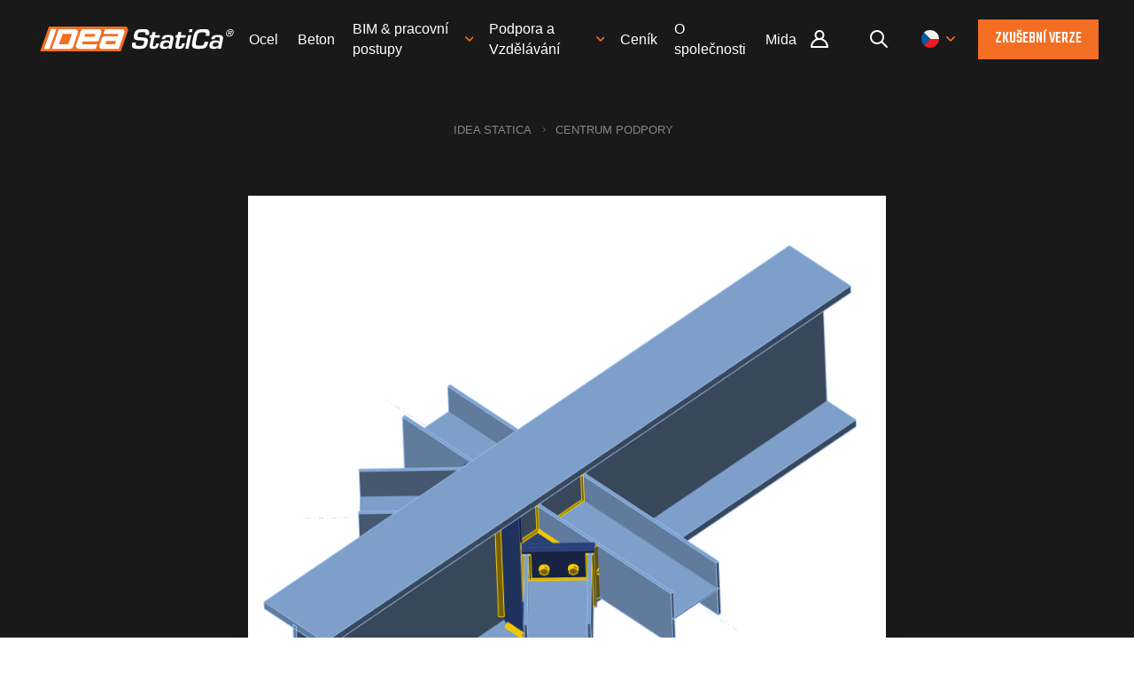

--- FILE ---
content_type: text/html; charset=utf-8
request_url: https://www.ideastatica.com/cz/podpora/svisly-nosnik-s-vodorovnou-vyztuhou
body_size: 11034
content:

<!DOCTYPE html>
<html lang="cs-cz">
<head lang="cs-cz">
    <meta charset="utf-8" />
    <meta name="viewport" content="width=device-width, initial-scale=1.0, minimum-scale=1.0, maximum-scale=1.0, user-scalable=no">
    <meta http-equiv="X-UA-Compatible" content="IE=edge">
    <title>Svisl&#xFD; nosn&#xED;k s vodorovnou v&#xFD;ztuhou | IDEA StatiCa</title>
    <meta name="twitter:card" content="summary_large_image" />
    <meta name="description" content="P&#x159;&#xED;klad vodorovn&#xE9;ho ztu&#x17E;en&#xED; s kombinovan&#xFD;m p&#x159;&#xED;pojem analyzovan&#xFD;m v aplikaci IDEA StatiCa Connection. Hlavn&#xED; nosn&#xED;k a kolm&#xE9; vazn&#xED;ky p&#x159;iva&#x159;en&#xE9; nap&#x159;&#xED;mo k sob&#x11B;, diagon&#xE1;ly p&#x159;i&#x161;roubovan&#xE9; p&#x159;es koncov&#xE9; plechy. " />
    <meta name="robots" content="index, follow" />
    <meta property="og:title" content="Svisl&#xFD; nosn&#xED;k s vodorovnou v&#xFD;ztuhou" />
    <meta property="og:image" content="https://assets-us-01.kc-usercontent.com:443/1ca05609-4ad1-009e-bc40-2e1230b16a75/e749c918-c333-4042-af2f-daf9af7af803/Column%20with%20cross%20beams.png" />
    <meta property="og:description" content="P&#x159;&#xED;klad vodorovn&#xE9;ho ztu&#x17E;en&#xED; s kombinovan&#xFD;m p&#x159;&#xED;pojem analyzovan&#xFD;m v aplikaci IDEA StatiCa Connection. Hlavn&#xED; nosn&#xED;k a kolm&#xE9; vazn&#xED;ky p&#x159;iva&#x159;en&#xE9; nap&#x159;&#xED;mo k sob&#x11B;, diagon&#xE1;ly p&#x159;i&#x161;roubovan&#xE9; p&#x159;es koncov&#xE9; plechy. " />
    <meta property="og:url" content="https://www.ideastatica.com/cz/podpora/svisly-nosnik-s-vodorovnou-vyztuhou" />
    <meta property="og:type" content="article" />


    <meta http-equiv="content-language" content="cs-cz" />

    
        <link 
            rel="alternate" 
            hreflang="en" 
            href="https://www.ideastatica.com/support-center/vertical-beam-with-horizontal-bracing" />
        <link 
            rel="alternate" 
            hreflang="cs" 
            href="https://www.ideastatica.com/cz/podpora/svisly-nosnik-s-vodorovnou-vyztuhou" />
        <link 
            rel="alternate" 
            hreflang="de" 
            href="https://www.ideastatica.com/de/support-center/vertikaler-trager-mit-horizontaler-aussteifung" />




        <link rel="canonical" href="https://www.ideastatica.com/cz/podpora/svisly-nosnik-s-vodorovnou-vyztuhou">

    <script src="/theme/js/require/gtm-form-init.js" defer></script>

    <script defer>(function (w, d, s, l, i) { w[l] = w[l] || []; w[l].push({ 'gtm.start': new Date().getTime(), event: 'gtm.js' }); var f = d.getElementsByTagName(s)[0], j = d.createElement(s), dl = l != 'dataLayer' ? '&l=' + l : ''; j.async = true; j.src = 'https://www.googletagmanager.com/gtm.js?id=' + i + dl; f.parentNode.insertBefore(j, f); })(window, document, 'script', 'dataLayer', 'GTM-WWG8T3Q');</script>


    <link rel="preconnect" href="https://fonts.gstatic.com">
        <link rel="preload" href="https://fonts.googleapis.com/css?family=Teko:400,500&amp;display=swap&amp;subset=latin-ext" as="style">
        <link rel="stylesheet" href="https://fonts.googleapis.com/css?family=Teko:400,500&amp;display=swap&amp;subset=latin-ext">

    <link href="/theme/img/rss-logo.png" rel="apple-touch-icon">
    <link href="/theme/img/icon.png" rel="icon">

    <link fetchpriority="high" loading="eager" href="/theme/css/plugins.css?v=cyYf9GKLkV2zKZUw_Vb6AjRTMbs2t1z9zNEGFzA0gmM" rel="stylesheet" type="text/css" />

        <link fetchpriority="high" loading="eager" href="/theme/css/style.css?v=ChWYiGcWaY7A15qNNUecU7NUFOX6hFG8FPPIfEDyxgE" rel="stylesheet" />

    
    <script type="application/ld+json">
        {"Headline":"Svislý nosník s vodorovnou výztuhou","Image":["https://assets-us-01.kc-usercontent.com:443/1ca05609-4ad1-009e-bc40-2e1230b16a75/e749c918-c333-4042-af2f-daf9af7af803/Column%20with%20cross%20beams.png"],"DatePublished":null,"DateModified":"2023-08-10","@context":"https://schema.org","@type":"Article"}
    </script>
    <script type="application/ld+json">
        {"ItemListElement":[{"@type":"ListItem","Position":"1","Name":"IDEA StatiCa","Item":"https://www.ideastatica.com/cz"},{"@type":"ListItem","Position":"2","Name":"Centrum podpory","Item":"https://www.ideastatica.com/cz/cz/podpora"}],"@context":"https://schema.org","@type":"BreadcrumbList"}
    </script>


    <!-- Start VWO Async SmartCode -->
    <link rel="preconnect" href="https://dev.visualwebsiteoptimizer.com" />
    <script type='text/javascript' id='vwoCode'>
        window._vwo_code || (function () {
            var account_id = 936166,
                version = 2.1,
                settings_tolerance = 2000,
                hide_element = 'body',
                hide_element_style = 'opacity:0 !important;filter:alpha(opacity=0) !important;background:none !important;transition:none !important;',
                /* DO NOT EDIT BELOW THIS LINE */
                f = false, w = window, d = document, v = d.querySelector('#vwoCode'), cK = '_vwo_' + account_id + '_settings', cc = {}; try { var c = JSON.parse(localStorage.getItem('_vwo_' + account_id + '_config')); cc = c && typeof c === 'object' ? c : {} } catch (e) { } var stT = cc.stT === 'session' ? w.sessionStorage : w.localStorage; code = { use_existing_jquery: function () { return typeof use_existing_jquery !== 'undefined' ? use_existing_jquery : undefined }, library_tolerance: function () { return typeof library_tolerance !== 'undefined' ? library_tolerance : undefined }, settings_tolerance: function () { return cc.sT || settings_tolerance }, hide_element_style: function () { return '{' + (cc.hES || hide_element_style) + '}' }, hide_element: function () { if (performance.getEntriesByName('first-contentful-paint')[0]) { return '' } return typeof cc.hE === 'string' ? cc.hE : hide_element }, getVersion: function () { return version }, finish: function (e) { if (!f) { f = true; var t = d.getElementById('_vis_opt_path_hides'); if (t) t.parentNode.removeChild(t); if (e) (new Image).src = 'https://dev.visualwebsiteoptimizer.com/ee.gif?a=' + account_id + e } }, finished: function () { return f }, addScript: function (e) { var t = d.createElement('script'); t.type = 'text/javascript'; if (e.src) { t.src = e.src } else { t.text = e.text } d.getElementsByTagName('head')[0].appendChild(t) }, load: function (e, t) { var i = this.getSettings(), n = d.createElement('script'), r = this; t = t || {}; if (i) { n.textContent = i; d.getElementsByTagName('head')[0].appendChild(n); if (!w.VWO || VWO.caE) { stT.removeItem(cK); r.load(e) } } else { var o = new XMLHttpRequest; o.open('GET', e, true); o.withCredentials = !t.dSC; o.responseType = t.responseType || 'text'; o.onload = function () { if (t.onloadCb) { return t.onloadCb(o, e) } if (o.status === 200 || o.status === 304) { _vwo_code.addScript({ text: o.responseText }) } else { _vwo_code.finish('&e=loading_failure:' + e) } }; o.onerror = function () { if (t.onerrorCb) { return t.onerrorCb(e) } _vwo_code.finish('&e=loading_failure:' + e) }; o.send() } }, getSettings: function () { try { var e = stT.getItem(cK); if (!e) { return } e = JSON.parse(e); if (Date.now() > e.e) { stT.removeItem(cK); return } return e.s } catch (e) { return } }, init: function () { if (d.URL.indexOf('__vwo_disable__') > -1) return; var e = this.settings_tolerance(); w._vwo_settings_timer = setTimeout(function () { _vwo_code.finish(); stT.removeItem(cK) }, e); var t; if (this.hide_element() !== 'body') { t = d.createElement('style'); var i = this.hide_element(), n = i ? i + this.hide_element_style() : '', r = d.getElementsByTagName('head')[0]; t.setAttribute('id', '_vis_opt_path_hides'); v && t.setAttribute('nonce', v.nonce); t.setAttribute('type', 'text/css'); if (t.styleSheet) t.styleSheet.cssText = n; else t.appendChild(d.createTextNode(n)); r.appendChild(t) } else { t = d.getElementsByTagName('head')[0]; var n = d.createElement('div'); n.style.cssText = 'z-index: 2147483647 !important;position: fixed !important;left: 0 !important;top: 0 !important;width: 100% !important;height: 100% !important;background: white !important;'; n.setAttribute('id', '_vis_opt_path_hides'); n.classList.add('_vis_hide_layer'); t.parentNode.insertBefore(n, t.nextSibling) } var o = window._vis_opt_url || d.URL, s = 'https://dev.visualwebsiteoptimizer.com/j.php?a=' + account_id + '&u=' + encodeURIComponent(o) + '&vn=' + version; if (w.location.search.indexOf('_vwo_xhr') !== -1) { this.addScript({ src: s }) } else { this.load(s + '&x=true') } } }; w._vwo_code = code; code.init();
        })();
    </script>
    <!-- End VWO Async SmartCode -->
</head>
<body class="CSCZ">
    <noscript><iframe src="https://www.googletagmanager.com/ns.html?id=GTM-WWG8T3Q" height="0" width="0" style="display:none;visibility:hidden"></iframe></noscript>

        

<header>
    <div class="pux-container">
        <div class="header  ">
            <div class="header-logo">
                <a href="/cz">
                    <span>IDEA StatiCa</span>
                    <picture>
                        <source srcset="/theme/img/logo.svg">

                        <img src="/theme/img/logo.svg" alt="IDEA StatiCa" width="117" height="15" fetchpriority="high" loading="eager" class="header-logo-light">
                    </picture>
                    <picture>
                        <source srcset="/theme/img/logo-dark.svg">

                        <img src="/theme/img/logo-dark.svg" alt="IDEA StatiCa" width="117" height="15" fetchpriority="high" loading="eager" class="header-logo-dark">
                    </picture>
                </a>
            </div>
                <div class="header-menu">
                    <ul id="menuElem">



    <li>
            <a href="/cz/steel" title="Ocel" class="event-id-Big-menu-Steel"><span>Ocel</span></a>
            <ul class="submenu">
                    


    <li>
            <a href="/cz/navrh-pripoju" title="N&#xE1;vrh p&#x159;&#xED;poj&#x16F;">N&#xE1;vrh p&#x159;&#xED;poj&#x16F;</a>
    </li>

                    


    <li>
            <a href="/cz/connection-library" title="Connection Library" class="event-id-Big-menu-Connection-library">Connection Library</a>
    </li>

                    


    <li>
            <a href="/cz/navrh-ocelovych-prvku" title="N&#xE1;vrh ocelov&#xFD;ch prvk&#x16F;">N&#xE1;vrh ocelov&#xFD;ch prvk&#x16F;</a>
    </li>

                    


    <li>
            <a href="/cz/bim-workflows-steel" title="BIM postupy pro ocel">BIM postupy pro ocel</a>
    </li>

            </ul>
    </li>



    <li>
            <a href="/cz/concrete" title="Beton"><span>Beton</span></a>
            <ul class="submenu">
                    


    <li>
            <a href="/cz/steny-a-d-oblasti" title="St&#x11B;ny a detaily">St&#x11B;ny a detaily</a>
    </li>

                    


    <li>
            <a href="/cz/kotveni-do-zelezobetonu" title="Kotven&#xED; do &#x17E;elezobetonu">Kotven&#xED; do &#x17E;elezobetonu</a>
    </li>

                    


    <li>
            <a href="/cz/prurezy" title="Pr&#x16F;&#x159;ezy">Pr&#x16F;&#x159;ezy</a>
    </li>

                    


    <li>
            <a href="/cz/prvky" title="Prvky">Prvky</a>
    </li>

            </ul>
    </li>



    <li>
            <a href="/cz/bim-propojeni" title="BIM &amp; pracovn&#xED; postupy"><span>BIM &amp; pracovn&#xED; postupy</span></a>
            <ul class="submenu">
                    


    <li>
            <a href="/cz/bim-propojeni" title="BIM p&#x159;ehled" class="event-id-BIM-Overview">BIM p&#x159;ehled</a>
    </li>

                    


    <li>
            <a href="/cz/bim-integrace" title="Podporovan&#xE9; integrace">Podporovan&#xE9; integrace</a>
    </li>

                    


    <li>
            <a href="/cz/checkbot" title="Checkbot">Checkbot</a>
    </li>

                    


    <li>
            <a href="/cz/viewer" title="Viewer">Viewer</a>
    </li>

                    


    <li>
            <a href="/cz/APIs" title="API" class="event-id-Big-menu-APIs">API</a>
    </li>

            </ul>
    </li>



    <li>
            <a href="/cz/podpora-vzdelavani" title="Podpora a Vzd&#x11B;l&#xE1;v&#xE1;n&#xED;"><span>Podpora a Vzd&#x11B;l&#xE1;v&#xE1;n&#xED;</span></a>
            <ul class="submenu">
                    


    <li>
            <a href="/cz/podpora-vzdelavani" title="P&#x159;ehled podpory" class="event-id-Support-overview">P&#x159;ehled podpory</a>
    </li>

                    


    <li>
            <a href="/cz/podpora" title="Centrum podpory">Centrum podpory</a>
    </li>

                    


    <li>
            <a href="/cz/campus" title="Online kurzy a certifikace">Online kurzy a certifikace</a>
    </li>

                    


    <li>
            <a href="/cz/blog" title="Blog">Blog</a>
    </li>

                    


    <li>
            <a href="/cz/podpora-licence" title="Stahov&#xE1;n&#xED; a licence">Stahov&#xE1;n&#xED; a licence</a>
    </li>

            </ul>
    </li>



    <li>
            <a href="/cz/pricing-navig%C3%A1tor" title="Cen&#xED;k"><span>Cen&#xED;k</span></a>
            <ul class="submenu">
                    


    <li>
            <a href="/cz/standard-user" title="Standardn&#xED; z&#xE1;kazn&#xED;k">Standardn&#xED; z&#xE1;kazn&#xED;k</a>
    </li>

                    


    <li>
            <a href="/cz/enterprise-licence" title="Enterprise licence">Enterprise licence</a>
    </li>

                    


    <li>
            <a href="/cz/studenti-profesori-univerzity" title="Studenti a univerzity">Studenti a univerzity</a>
    </li>

                    


    <li>
            <a href="/cz/value-calculators" title="Kalkula&#x10D;ky p&#x159;&#xED;nos&#x16F;" class="event-id-big-menu-Value-calculators">Kalkula&#x10D;ky p&#x159;&#xED;nos&#x16F;</a>
    </li>

            </ul>
    </li>



    <li>
            <a href="/cz/o-nas" title="O spole&#x10D;nosti"><span>O spole&#x10D;nosti</span></a>
            <ul class="submenu">
                    


    <li>
            <a href="/cz/o-nas" title="O n&#xE1;s" class="event-id-about-us">O n&#xE1;s</a>
    </li>

                    


    <li>
            <a href="/cz/kontakt" title="Kontakty">Kontakty</a>
    </li>

                    


    <li>
            <a href="/cz/vyzkum-a-vyvoj" title="V&#xFD;zkum &amp; v&#xFD;voj">V&#xFD;zkum &amp; v&#xFD;voj</a>
    </li>

                    


    <li>
            <a href="/cz/distribuce" title="Distributo&#x159;i">Distributo&#x159;i</a>
    </li>

                    


    <li>
            <a href="/cz/poznejte-nase-zakazniky" title="Poznejte na&#x161;e z&#xE1;kazn&#xED;ky">Poznejte na&#x161;e z&#xE1;kazn&#xED;ky</a>
    </li>

            </ul>
    </li>



    <li>
            <a href="https://www.midascivil.cz" title="Midas">Midas</a>
    </li>
                        <li class="login-item">
                            <a class="login-link" title="U&#x17E;ivatelsk&#xFD; port&#xE1;l" href="/cz/Portal/dashboard?returnUrl=%2Fcz%2Fpodpora%2Fsvisly-nosnik-s-vodorovnou-vyztuhou">
                                U&#x17E;ivatelsk&#xFD; port&#xE1;l
                            </a>
                        </li>
                    </ul>
                </div>
                <div class="header-other">
                        <div class="header-login">
                            <a class="login-link" title="U&#x17E;ivatelsk&#xFD; port&#xE1;l" href="/cz/Portal/dashboard?returnUrl=%2Fcz%2Fpodpora%2Fsvisly-nosnik-s-vodorovnou-vyztuhou">
                                Portal
                            </a>
                        </div>
                    <div class="header-search">
                        <a class="search-openner" rel="nofollow"></a>
                    </div>
                    <div class="header-language">
                        <a class="language-openner" rel="nofollow">
                                <span class="language-flag flag-cz"></span>
                        </a>
                    </div>
                        <div class="header-btn">
                            <a class="btn btn-primary" href="/cz/role-navigation">
                                Zku&#x161;ebn&#xED; verze
                            </a>
                        </div>
                    <div class="header-hamburger">
                        <a class="open-menu" rel="nofollow">
                            <span></span>
                        </a>
                    </div>
                </div>
                <div class="header-search-panel">
                    <div class="pux-container">
                        <div class="header-search-box search-panel use-async">
                            <div class="header-search-box-inner">
                                <form action="/cz/vyhledavani" method="get" suggestURL='/cz/podpora/search/suggest'>
                                    <div class="header-search-box-inner-btn">
                                        <a class="search-panel-btn" href="#" onclick="this.parentElement.parentElement.submit()"></a>
                                    </div>
                                    <div class="header-search-box-inner-input">
                                        <input name="q" type="text" class="search-panel-input" placeholder="Hledat" list="search-suggestions">
                                        <datalist id="search-suggestions"></datalist>
                                    </div>
                                    <input type="email" name="email" hidden />
                                    <input type="text" name="name" hidden />
                                    <input type="submit" hidden />
                                </form>
                            </div>
                        </div>
                    </div>
                </div>
                <div class="language-panel">
                    <div class="pux-container text-center">
                        <h3>Vyberte jazyk</h3>
                        <div class="language-container">
                                <div class="language-item">
                                        <a class="language-flag flag-en " onclick="toggleRegionContainer()">
                                            Angli&#x10D;tina
                                        </a>
                                </div>
                                <div class="language-item">
                                    <a class="language-flag flag-cz active"
                                       href=""
                                       >
                                        &#x10C;e&#x161;tina
                                    </a>
                                </div>
                                <div class="language-item">
                                    <a class="language-flag flag-de "
                                       href="/de/support-center/vertikaler-trager-mit-horizontaler-aussteifung"
                                       >
                                        N&#x11B;m&#x10D;ina
                                    </a>
                                </div>
                                <div class="language-item">
                                    <a class="language-flag flag-es "
                                       href="/es/support-center/vertical-beam-with-horizontal-bracing"
                                       >
                                        &#x160;pan&#x11B;l&#x161;tina
                                    </a>
                                </div>
                                <div class="language-item">
                                    <a class="language-flag flag-fr "
                                       href="/fr/support-center/vertical-beam-with-horizontal-bracing"
                                       >
                                        Francouz&#x161;tina
                                    </a>
                                </div>
                                <div class="language-item">
                                    <a class="language-flag flag-it "
                                       href="/it/support-center/vertical-beam-with-horizontal-bracing"
                                       >
                                        Ital&#x161;tina
                                    </a>
                                </div>
                                <div class="language-item">
                                    <a class="language-flag flag-pt "
                                       href="/pt/support-center/vertical-beam-with-horizontal-bracing"
                                       >
                                        Portugal&#x161;tina
                                    </a>
                                </div>
                                <div class="language-item">
                                    <a class="language-flag flag-nl "
                                       href="/nl/support-center/vertical-beam-with-horizontal-bracing"
                                       >
                                        Nizozem&#x161;tina
                                    </a>
                                </div>
                                <div class="language-item">
                                    <a class="language-flag flag-hu "
                                       href="/hu/support-center/vertical-beam-with-horizontal-bracing"
                                       >
                                        Ma&#x10F;ar&#x161;tina
                                    </a>
                                </div>
                                <div class="language-item">
                                    <a class="language-flag flag-ro "
                                       href="/ro/support-center/vertical-beam-with-horizontal-bracing"
                                       >
                                        Rumun&#x161;tina
                                    </a>
                                </div>
                        </div>
                        <div id="en-region-container" style=display:none>
                            <h3>Vyberte region</h3>
                            <div class="region-container">
                                <div class="region-item">
                                    <a class="region-flag flag-amer "
                                       href="/support-center/vertical-beam-with-horizontal-bracing"
                                       onclick="changeRegion();"
                                       data-region="amer">
                                        Angli&#x10D;tina (US)
                                    </a>
                                </div>
                                <div class="region-item">
                                    <a class="region-flag flag-emea "
                                       href="/support-center/vertical-beam-with-horizontal-bracing"
                                       onclick="changeRegion();"
                                       data-region="emea">
                                        Angli&#x10D;tina (EU)
                                    </a>
                                </div>
                                <div class="region-item">
                                    <a class="region-flag flag-apac "
                                       href="/support-center/vertical-beam-with-horizontal-bracing"
                                       onclick="changeRegion();"
                                       data-region="apac">
                                        Angli&#x10D;tina (Asie&#x2B;Pacifik)
                                    </a>
                                </div>
                            </div>
                        </div>
                    </div>
                </div>
        </div>
    </div>
</header>

<script>
    function deleteRegionCookie() {
        var date = new Date();
        date.setTime(date.getTime() + -(100));
        document.cookie = "idearegion=; expires=" + date.toUTCString() + "; path=/; secure; samesite=lax";
        return true;
    }

    function changeRegion() {
        var region = event.target.dataset.region;
        if (!region) return;
        var date = new Date();
        date.setTime(date.getTime() + (365 * 24 * 60 * 60 * 1000));
        document.cookie = "idearegion=" + region + "; expires=" + date.toUTCString() + "; path=/; secure; samesite=lax";
        return true;
    }

    function toggleRegionContainer() {
        const enContainer = document.getElementById('en-region-container');
        if (enContainer.style.display === 'none') {
            enContainer.style.display = 'block';
        } else {
            enContainer.style.display = 'none';
        }
        return false;
    }
</script>


    <main class="">
        






<div class="black-container">
    <div class="pux-container">
        <div class="article-container article-picture">
            
<div class="breadcrumbs">
    <ul>
            <li>
                <a href="https://www.ideastatica.com/cz">IDEA StatiCa</a>
            </li>
            <li>
                <a href="/cz/podpora">Centrum podpory</a>
            </li>
    </ul>
</div>


                <picture>
                    <source srcset="https://assets-us-01.kc-usercontent.com:443/1ca05609-4ad1-009e-bc40-2e1230b16a75/e749c918-c333-4042-af2f-daf9af7af803/Column%20with%20cross%20beams.png?w=1920&h=1440">

                    <img src="https://assets-us-01.kc-usercontent.com:443/1ca05609-4ad1-009e-bc40-2e1230b16a75/e749c918-c333-4042-af2f-daf9af7af803/Column%20with%20cross%20beams.png?w=1920&h=1440" alt="Centrum podpory" fetchpriority="high" loading="eager">
                                                                                                                                               </picture>
        </div>
    </div>
</div>


<div class="pux-container">
    
<div class="article-container article-content">
    <div class="article-header">
        <div class="article-category-main">
            Vzorov&#xE9; projekty
        </div>
        <h1>
            Svisl&#xFD; nosn&#xED;k s vodorovnou v&#xFD;ztuhou
        </h1>
        <div class="article-infobox">
            <span></span>

        </div>
        <div class="article-categories">
                    
        <div class="article-category">
    <div class="main-label small steel">
        Ocel
    </div>
        </div>

                    

                
    <div class="article-category">
            <div class="article-category-item">
                Connection
            </div>
        </div>
    <div class="article-category">
            <div class="article-category-item">
                Viewer
            </div>
        </div>
    <div class="article-category">
            <div class="article-category-item">
                EN (Eurok&#xF3;d)
            </div>
        </div>
    <div class="article-category">
            <div class="article-category-item">
                Tuh&#xFD; sty&#x10D;n&#xED;k
            </div>
        </div>

        </div>

        <div class="pux-container">
            <div class="localized-articles">
                    <div class="localized-articles-inner">
                        <div class="localized-articles-label"> Tento &#x10D;l&#xE1;nek je dostupn&#xFD; tak&#xE9; v dal&#x161;&#xED;ch jazyc&#xED;ch: </div><div>
                            
    <div class="localized article-links">
            <a href="/support-center/vertical-beam-with-horizontal-bracing" class="language-flag flag-en" ></a>
            <a href="/de/support-center/vertikaler-trager-mit-horizontaler-aussteifung" class="language-flag flag-de" ></a>
    </div>

                        </div>
                    </div>

            </div>
        </div>

    </div>

        <div class="article-content-main math-container">
            <p>Příklad vodorovného ztužení s kombinovaným přípojem analyzovaným v aplikaci <a data-item-id="b0a659df-8f92-4d1f-abb6-2efa02bad946" href="/cz/navrh-pripoju">IDEA StatiCa Connection</a>. Hlavní nosník a kolmé vazníky přivařené napřímo k sobě, diagonály přišroubované přes koncové plechy.&nbsp;</p>
    <div class="sample-projects-widget">
        <h3>Vzorov&#xE9; projekty</h3>
        <div>
                    <a class="link link-icon link-icon-orange link-icon-preview" href="https://viewer.ideastatica.com/ConnectionViewer/Index?projectToOpen=https://assets-us-01.kc-usercontent.com:443/1ca05609-4ad1-009e-bc40-2e1230b16a75/c436ef63-dec2-4bba-a260-1e3fa123ef71/Column%20with%20cross%20beams.ideaCon" target="_blank">Otev&#x159;&#xED;t v aplikaci Viewer</a>

                    <a class="link link-icon link-icon-orange link-icon-download" href="https://assets-us-01.kc-usercontent.com:443/1ca05609-4ad1-009e-bc40-2e1230b16a75/76bf68c2-0cd9-4394-89ac-bdb1286405da/Vertical%20beam%20with%20horizontal%20bracing.ideaCon">St&#xE1;hnout</a>
        </div>
    </div>

    
<div class="pux-container mt-40 mb-40">
    <div class="small-container">
        <div class="ico-cta gray-cta-bgr">
            <div class="ico-cta-image">
                    <picture>
                        <source srcset="https://assets-us-01.kc-usercontent.com:443/1ca05609-4ad1-009e-bc40-2e1230b16a75/db0a78f8-05b0-4ad4-a239-2e784371aa90/connection-library-v0-04-mockup3-480px.PNG?w=400&h=400">

                        <img src="https://assets-us-01.kc-usercontent.com:443/1ca05609-4ad1-009e-bc40-2e1230b16a75/db0a78f8-05b0-4ad4-a239-2e784371aa90/connection-library-v0-04-mockup3-480px.PNG?w=400&h=400" alt="CTA block image" loading="lazy">
                    </picture>
            </div>
            <div class="ico-cta-content ico-cta-content-center">
                <div class="ico-cta-content-text">
                        <h3 class="h2">Hled&#xE1;te p&#x159;&#xED;poj podobn&#xFD; tomuto?</h3>
                        <div class="perex">
                            <p>Nechejte se inspirovat více než 400.000 modely styčníků v Connection Library – největší světové databázi ocelových přípojů.&nbsp;</p>
                        </div>
                </div>
                <div class="ico-cta-content-link">

                        <a href="https://connectionlibrary.ideastatica.com/"
                           class="btn btn-primary"
                           title="">
                            Otev&#x159;&#xED;t Connection Library
                        </a>

                </div>
            </div>
        </div>
    </div>
</div>



            

        </div>
        <div class="pux-container">

        

    </div>
</div>

<script>
    function printArticle() {
        let nav = document.querySelector(".article-content-navigation")
        if (!nav) {
            let anchors = document.querySelectorAll(".article-content-main .anchor-widget[data-printable='True']")
            if (anchors.length > 0) {
                let navigation = document.createElement("div")
                navigation.classList.add("article-content-navigation")
                let navHeading = document.createElement("h4")
                navHeading.innerText = 'P&#x159;ehled sout&#x11B;&#x17E;&#xED;'
                navigation.appendChild(navHeading)
                anchors.forEach((anchor, idx) => {
                    let a = document.createElement("a")
                    let br = document.createElement("br")
                    a.href = `#${anchor.id}`
                    a.innerText = anchor.getAttribute("data-title")
                    navigation.appendChild(a)
                    if ((idx + 1) !== anchors.length) {
                        navigation.appendChild(br)
                    }
                })
                document.querySelector(".article-header").insertAdjacentElement('afterend', navigation)
            }
        }
        window.print()
    }
</script>


</div>

<p><br></p>



    </main>

        
            
<footer>
    <div class="footer">
        <div class="pux-container footer-menu">
            <div class="row">
                <div class="col-sm-4 col-lg-3">
                    <h4>Společnost</h4><ul>
  <li><a data-item-id="e3dbc828-9916-4af6-b68c-4bfce5642efa" href="/cz/o-nas">O nás</a></li>
  <li><a data-item-id="2981bdd2-57f7-4ba0-999e-484afe9ca7e6" href="/cz/partneri">Partneři</a></li>
  <li><a data-item-id="253ee57c-96ed-4a0e-95ea-bc4e21609146" href="/cz/volna-mista">Kariéra</a></li>
  <li><a data-item-id="627bdc92-14f2-416a-b7ef-7df116ea3e73" href="/cz/patent">Patent</a></li>
</ul>
                </div>
                <div class="col-sm-4 col-lg-3">
                    <h4>Zdroje</h4><ul>
  <li><a data-item-id="6960cf43-a5d3-4169-8fd0-59b3574b7a36" href="/cz/podpora-vzorove-priklady">Vzorové příklady projektů</a></li>
  <li><a data-item-id="8513b9b0-19e8-4350-8da3-2ce34e52072f" href="/cz/pripadove-studie">Případové studie</a></li>
  <li><a data-item-id="d462d4fd-c84f-4b3b-8111-c248b270291b" href="/cz/connection-library">Connection Library</a></li>
  <li><a href="/cz/podpora/search?q=kniha">Odborné publikace</a></li>
</ul>
                </div>
                <div class="col-sm-4 col-lg-3">
                    <h4>Práva</h4><ul>
  <li><a data-item-id="6ae3f747-06be-40b1-855f-dc9419c5e1a4" href="/cz/licencni-podminky">EULA</a></li>
  <li><a data-item-id="ba8d3ddc-3be8-4d72-90f4-aadf7850a739" href="/cz/zasady-ochrany-osobnich-udaju">Zásady ochrany osobních údajů</a></li>
  <li><a href="https://www.ideastatica.com/terms-of-services-idea-statica-viewer">Smluvní podmínky Viewer</a></li>
  <li><a data-item-id="2356c8b2-c9c7-4da5-ab78-69df4e6c8920" href="/cz/licencovani">Licencování</a></li>
</ul>
                </div>
                <div class="col-sm-4 col-lg-3">
                    <h4>Pomoc</h4><ul>
  <li><a data-item-id="80574849-cb65-4360-a14b-06b69684c0cb" href="/cz/kontakt">Kontakt</a></li>
  <li><a href="https://www.ideastatica.com/cz/Portal/cases">Vytvořit dotaz</a></li>
  <li><a data-item-id="9f92db58-d675-4331-b056-95dccebf5ee4" href="/cz/distribuce">Distributoři</a></li>
  <li><a href="/cz/product-downloads">Ke stažení</a></li>
</ul>
                </div>
            </div>
        </div>
    </div>
    <div class="copyright">
        <div class="pux-container">
            <div class="line"></div>
            <div class="copyright-inner">
                <div class="social-container">
                    <ul>
  <li><a class="social-ico facebook" href="https://www.facebook.com/IDEAStatiCaCZ/" data-new-window="true" target="_blank" rel="noopener noreferrer"><span>facebook</span></a></li>
  <li><a class="social-ico instagram" href="https://www.instagram.com/idea.statica" data-new-window="true" target="_blank" rel="noopener noreferrer"><span>instagram</span></a></li>
  <li><a class="social-ico linkedin" href="https://www.linkedin.com/company/idea-rs" data-new-window="true" target="_blank" rel="noopener noreferrer"><span>linkedin</span></a></li>
  <li><a class="social-ico youtube" href="https://www.youtube.com/channel/UC_Uw9orfX9roUijcaxmkfqw" data-new-window="true" target="_blank" rel="noopener noreferrer"><span>youtube</span></a></li>
</ul>
                </div>
                <div class="copyright-box">
                    <ul>
                        <li>© IDEA StatiCa 2009-2026</li>
                        <li>Webdesign by&nbsp;<a href="https://www.puxdesign.cz" >PUXdesign</a></li>
                    </ul>
                </div>
            </div>
        </div>
    </div>
</footer>
        

    <script src="/theme/js/plugins.js?v=gSgCr7z2K2gfGFPshARq-8cbzLKvWqoA35mSZgXkYxo"></script>


    <script src="/theme/js/app.js?v=O8d0yHFtqiwGsUd6yki6biK1rfYrLHirKPLyVXWz8ao"></script>
    

    <link rel="stylesheet" href="https://cdn.jsdelivr.net/npm/katex@0.11.1/dist/katex.min.css" integrity="sha384-zB1R0rpPzHqg7Kpt0Aljp8JPLqbXI3bhnPWROx27a9N0Ll6ZP/+DiW/UqRcLbRjq" crossorigin="anonymous">

    <script defer src="https://cdn.jsdelivr.net/npm/katex@0.11.1/dist/katex.min.js" integrity="sha384-y23I5Q6l+B6vatafAwxRu/0oK/79VlbSz7Q9aiSZUvyWYIYsd+qj+o24G5ZU2zJz" crossorigin="anonymous"></script>

    <script defer src="https://cdn.jsdelivr.net/npm/katex@0.11.1/dist/contrib/auto-render.min.js" integrity="sha384-kWPLUVMOks5AQFrykwIup5lo0m3iMkkHrD0uJ4H5cjeGihAutqP0yW0J6dpFiVkI" crossorigin="anonymous"></script>

    <div class="spinner">
        <div class="spinner-1"></div>
        <div class="spinner-2"></div>
        <div class="spinner-3"></div>
        <div class="spinner-4"></div>
        <div class="spinner-5"></div>
    </div>
    <script defer>
        var activeSmart = '1';
        window.dataLayer = window.dataLayer || [];
        window.dataLayer.push({
            'event': 'allow_smartlook',
            'allow': activeSmart
        });
        $(document).ready(function () {
            setTimeout(function () {
                var userIdentification = '';
                if (typeof (smartlook) !== 'undefined' && userIdentification.length > 0) {
                    smartlook('identify', userIdentification);
                }
            }, 1000)
        })
    </script>
    <!-- Start of HubSpot Embed Code -->
    <script type="text/javascript" id="hs-script-loader" async defer src="//js-eu1.hs-scripts.com/143386314.js"></script>
    <!-- End of HubSpot Embed Code -->
</body>
</html>


--- FILE ---
content_type: text/javascript
request_url: https://www.ideastatica.com/theme/js/require/popper.js
body_size: 7643
content:
((e,t)=>{"object"==typeof exports&&"undefined"!=typeof module?module.exports=t():"function"==typeof define&&define.amd?define(t):e.Popper=t()})(this,function(){for(var e=["native code","[object MutationObserverConstructor]"],t="undefined"!=typeof window,n=["Edge","Trident","Firefox"],o=0,r=0;r<n.length;r+=1)if(t&&0<=navigator.userAgent.indexOf(n[r])){o=1;break}var i,s=t&&(i=window.MutationObserver,e.some(function(e){return-1<(i||"").toString().indexOf(e)}))?function(e){var t=!1,n=0,o=document.createElement("span");return new MutationObserver(function(){e(),t=!1}).observe(o,{attributes:!0}),function(){t||(t=!0,o.setAttribute("x-index",n),n+=1)}}:function(e){var t=!1;return function(){t||(t=!0,setTimeout(function(){t=!1,e()},o))}};function f(e){return e&&"[object Function]"==={}.toString.call(e)}function a(e,t){return 1!==e.nodeType?[]:(e=window.getComputedStyle(e,null),t?e[t]:e)}function p(e){return"HTML"===e.nodeName?e:e.parentNode||e.host}function l(e){var t,n;return e&&-1===["HTML","BODY","#document"].indexOf(e.nodeName)?(n=(t=a(e)).overflow,/(auto|scroll)/.test(n+t.overflowY+t.overflowX)?e:l(p(e))):window.document.body}function d(e){var t=(e=e&&e.offsetParent)&&e.nodeName;return t&&"BODY"!==t&&"HTML"!==t?-1!==["TD","TABLE"].indexOf(e.nodeName)&&"static"===a(e,"position")?d(e):e:window.document.documentElement}function c(e){return null!==e.parentNode?c(e.parentNode):e}function u(e,t){var n,o,r;return e&&e.nodeType&&t&&t.nodeType?(o=(r=e.compareDocumentPosition(t)&Node.DOCUMENT_POSITION_FOLLOWING)?e:t,r=r?t:e,(n=document.createRange()).setStart(o,0),n.setEnd(r,0),e!==(n=n.commonAncestorContainer)&&t!==n||o.contains(r)?"BODY"===(r=(o=n).nodeName)||"HTML"!==r&&d(o.firstElementChild)!==o?d(n):n:(r=c(e)).host?u(r.host,t):u(e,c(t).host)):window.document.documentElement}function h(e,t){t="top"===(1<arguments.length&&void 0!==t?t:"top")?"scrollTop":"scrollLeft";var n=e.nodeName;return("BODY"===n||"HTML"===n?(n=window.document.documentElement,window.document.scrollingElement||n):e)[t]}function m(e,t){var n="Left"==(t="x"===t?"Left":"Top")?"Right":"Bottom";return+e["border"+t+"Width"].split("px")[0]+ +e["border"+n+"Width"].split("px")[0]}var g=void 0,b=function(){return g=void 0===g?-1!==navigator.appVersion.indexOf("MSIE 10"):g};function w(e,t,n,o){return Math.max(t["offset"+e],t["scroll"+e],n["client"+e],n["offset"+e],n["scroll"+e],b()?n["offset"+e]+o["margin"+("Height"===e?"Top":"Left")]+o["margin"+("Height"===e?"Bottom":"Right")]:0)}function v(){var e=window.document.body,t=window.document.documentElement,n=b()&&window.getComputedStyle(t);return{height:w("Height",e,t,n),width:w("Width",e,t,n)}}function y(e,t){for(var n=0;n<t.length;n++){var o=t[n];o.enumerable=o.enumerable||!1,o.configurable=!0,"value"in o&&(o.writable=!0),Object.defineProperty(e,o.key,o)}}function x(e,t,n){return t in e?Object.defineProperty(e,t,{value:n,enumerable:!0,configurable:!0,writable:!0}):e[t]=n,e}e=function(e,t,n){return t&&y(e.prototype,t),n&&y(e,n),e};var O=Object.assign||function(e){for(var t=1;t<arguments.length;t++){var n,o=arguments[t];for(n in o)Object.prototype.hasOwnProperty.call(o,n)&&(e[n]=o[n])}return e};function E(e){return O({},e,{right:e.left+e.width,bottom:e.top+e.height})}function L(e){var t={};if(b())try{t=e.getBoundingClientRect();var n=h(e,"top"),o=h(e,"left");t.top+=n,t.left+=o,t.bottom+=n,t.right+=o}catch(e){}else t=e.getBoundingClientRect();return n={left:t.left,top:t.top,width:t.right-t.left,height:t.bottom-t.top},t=(o="HTML"===e.nodeName?v():{}).width||e.clientWidth||n.right-n.left,o=o.height||e.clientHeight||n.bottom-n.top,t=e.offsetWidth-t,o=e.offsetHeight-o,(t||o)&&(t-=m(e=a(e),"x"),o-=m(e,"y"),n.width-=t,n.height-=o),E(n)}function T(e,t){var n=b(),o="HTML"===t.nodeName,r=L(e),i=L(t),s=(e=l(e),a(t)),f=+s.borderTopWidth.split("px")[0],p=+s.borderLeftWidth.split("px")[0];return(i=E({top:r.top-i.top-f,left:r.left-i.left-p,width:r.width,height:r.height})).marginTop=0,i.marginLeft=0,!n&&o&&(r=+s.marginTop.split("px")[0],o=+s.marginLeft.split("px")[0],i.top-=f-r,i.bottom-=f-r,i.left-=p-o,i.right-=p-o,i.marginTop=r,i.marginLeft=o),(n?t.contains(e):t===e&&"BODY"!==e.nodeName)?function(e,t,n){n=2<arguments.length&&void 0!==n&&n;var o=h(t,"top");t=h(t,"left"),n=n?-1:1;return e.top+=o*n,e.bottom+=o*n,e.left+=t*n,e.right+=t*n,e}(i,t):i}function M(e,t,n,o){var r,i,s,f,d,c={top:0,left:0};t=u(e,t);return"viewport"===o?(r=T(r=t,i=window.document.documentElement),s=Math.max(i.clientWidth,window.innerWidth||0),f=Math.max(i.clientHeight,window.innerHeight||0),d=h(i),i=h(i,"left"),c=E({top:d-r.top+r.marginTop,left:i-r.left+r.marginLeft,width:s,height:f})):(d=void 0,"scrollParent"===o?"BODY"===(d=l(p(e))).nodeName&&(d=window.document.documentElement):d="window"===o?window.document.documentElement:o,i=T(d,t),"HTML"!==d.nodeName||function e(t){var n=t.nodeName;return"BODY"!==n&&"HTML"!==n&&("fixed"===a(t,"position")||e(p(t)))}(t)?c=i:(s=(r=v()).height,f=r.width,c.top+=i.top-i.marginTop,c.bottom=s+i.top,c.left+=i.left-i.marginLeft,c.right=f+i.left)),c.left+=n,c.top+=n,c.right-=n,c.bottom-=n,c}function N(e,t,n,o,r,i){var s;i=5<arguments.length&&void 0!==i?i:0;return-1===e.indexOf("auto")?e:(o=M(n,o,i,r),s={top:{width:o.width,height:t.top-o.top},right:{width:o.right-t.right,height:o.height},bottom:{width:o.width,height:o.bottom-t.bottom},left:{width:t.left-o.left,height:o.height}},(0<(r=(i=Object.keys(s).map(function(e){return O({key:e},s[e],{area:(e=s[e]).width*e.height})}).sort(function(e,t){return t.area-e.area})).filter(function(e){return e.width>=n.clientWidth&&e.height>=n.clientHeight})).length?r:i)[0].key+((t=e.split("-")[1])?"-"+t:""))}function k(e,t,n){return T(n,u(t,n))}function A(e){var t=window.getComputedStyle(e),n=parseFloat(t.marginTop)+parseFloat(t.marginBottom);t=parseFloat(t.marginLeft)+parseFloat(t.marginRight);return{width:e.offsetWidth+t,height:e.offsetHeight+n}}function B(e){var t={left:"right",right:"left",bottom:"top",top:"bottom"};return e.replace(/left|right|bottom|top/g,function(e){return t[e]})}function C(e,t,n){n=n.split("-")[0];var o={width:(e=A(e)).width,height:e.height},r=(f=-1!==["right","left"].indexOf(n))?"top":"left",i=f?"left":"top",s=f?"height":"width",f=f?"width":"height";return o[r]=t[r]+t[s]/2-e[s]/2,o[i]=n===i?t[i]-e[f]:t[B(i)],o}function D(e,t){return Array.prototype.find?e.find(t):e.filter(t)[0]}function H(e,t,n){var o,r;return(void 0===n?e:e.slice(0,(o="name",r=n,Array.prototype.findIndex?e.findIndex(function(e){return e[o]===r}):(n=D(e,function(e){return e[o]===r}),e.indexOf(n))))).forEach(function(e){e.function&&console.warn("`modifier.function` is deprecated, use `modifier.fn`!");var n=e.function||e.fn;e.enabled&&f(n)&&(t.offsets.popper=E(t.offsets.popper),t.offsets.reference=E(t.offsets.reference),t=n(t,e))}),t}function S(e,t){return e.some(function(e){var n=e.name;return e.enabled&&n===t})}function W(e){for(var t=[!1,"ms","Webkit","Moz","O"],n=e.charAt(0).toUpperCase()+e.slice(1),o=0;o<t.length-1;o++){var r=(r=t[o])?""+r+n:e;if(void 0!==window.document.body.style[r])return r}return null}function P(){var e;this.state.eventsEnabled&&(window.cancelAnimationFrame(this.scheduleUpdate),this.state=(this.reference,e=this.state,window.removeEventListener("resize",e.updateBound),e.scrollParents.forEach(function(t){t.removeEventListener("scroll",e.updateBound)}),e.updateBound=null,e.scrollParents=[],e.scrollElement=null,e.eventsEnabled=!1,e))}function j(e){return""!==e&&!isNaN(parseFloat(e))&&isFinite(e)}function F(e,t){Object.keys(t).forEach(function(n){var o="";-1!==["width","height","top","right","bottom","left"].indexOf(n)&&j(t[n])&&(o="px"),e.style[n]=t[n]+o})}function R(e,t,n){var o,r=D(e,function(e){return e.name===t});return(e=!!r&&e.some(function(e){return e.name===n&&e.enabled&&e.order<r.order}))||(o="`"+t+"`",console.warn("`"+n+"` modifier is required by "+o+" modifier in order to work, be sure to include it before "+o+"!")),e}var U=["auto-start","auto","auto-end","top-start","top","top-end","right-start","right","right-end","bottom-end","bottom","bottom-start","left-end","left","left-start"],Y=U.slice(3);function I(e,t){return t=1<arguments.length&&void 0!==t&&t,e=Y.indexOf(e),e=Y.slice(e+1).concat(Y.slice(0,e)),t?e.reverse():e}var q={placement:"bottom",eventsEnabled:!0,removeOnDestroy:!1,onCreate:function(){},onUpdate:function(){},modifiers:{shift:{order:100,enabled:!0,fn:function(e){var t,n,o,r=e.placement,i=r.split("-")[0];return(r=r.split("-")[1])&&(t=(n=e.offsets).reference,n=n.popper,o=(i=-1!==["bottom","top"].indexOf(i))?"width":"height",i={start:x({},i=i?"left":"top",t[i]),end:x({},i,t[i]+t[o]-n[o])},e.offsets.popper=O({},n,i[r])),e}},offset:{order:200,enabled:!0,fn:function(e,t){t=t.offset;var n=e.placement,o=(r=e.offsets).popper,r=r.reference,i=(n=n.split("-")[0],j(+t)?[+t,0]:function(e,t,n,o){var r=[0,0],i=-1!==["right","left"].indexOf(o),s=(o=e.split(/(\+|\-)/).map(function(e){return e.trim()}),e=o.indexOf(D(o,function(e){return-1!==e.search(/,|\s/)})),o[e]&&-1===o[e].indexOf(",")&&console.warn("Offsets separated by white space(s) are deprecated, use a comma (,) instead."),/\s*,\s*|\s+/);return(-1!==e?[o.slice(0,e).concat([o[e].split(s)[0]]),[o[e].split(s)[1]].concat(o.slice(e+1))]:[o]).map(function(e,o){var r=(1===o?!i:i)?"height":"width",s=!1;return e.reduce(function(e,t){return""===e[e.length-1]&&-1!==["+","-"].indexOf(t)?(e[e.length-1]=t,s=!0,e):s?(e[e.length-1]+=t,s=!1,e):e.concat(t)},[]).map(function(e){return o=r,i=t,s=n,f=+(a=e.match(/((?:\-|\+)?\d*\.?\d*)(.*)/))[1],a=a[2],f?0===a.indexOf("%")?E("%p"===a?i:s)[o]/100*f:"vh"===a||"vw"===a?("vh"===a?Math.max(document.documentElement.clientHeight,window.innerHeight||0):Math.max(document.documentElement.clientWidth,window.innerWidth||0))/100*f:f:e;var o,i,s,f,a})}).forEach(function(e,t){e.forEach(function(n,o){j(n)&&(r[t]+=n*("-"===e[o-1]?-1:1))})}),r}(t,o,r,n));return"left"===n?(o.top+=i[0],o.left-=i[1]):"right"===n?(o.top+=i[0],o.left+=i[1]):"top"===n?(o.left+=i[0],o.top-=i[1]):"bottom"===n&&(o.left+=i[0],o.top+=i[1]),e.popper=o,e},offset:0},preventOverflow:{order:300,enabled:!0,fn:function(e,t){var n=t.boundariesElement||d(e.instance.popper),o=(e.instance.reference===n&&(n=d(n)),M(e.instance.popper,e.instance.reference,t.padding,n)),r=(n=(t.boundaries=o,t.priority),e.offsets.popper),i={primary:function(e){var n=r[e];return r[e]<o[e]&&!t.escapeWithReference&&(n=Math.max(r[e],o[e])),x({},e,n)},secondary:function(e){var n="right"===e?"left":"top",i=r[n];return r[e]>o[e]&&!t.escapeWithReference&&(i=Math.min(r[n],o[e]-("right"===e?r.width:r.height))),x({},n,i)}};return n.forEach(function(e){var t=-1!==["left","top"].indexOf(e)?"primary":"secondary";r=O({},r,i[t](e))}),e.offsets.popper=r,e},priority:["left","right","top","bottom"],padding:5,boundariesElement:"scrollParent"},keepTogether:{order:400,enabled:!0,fn:function(e){var t=(n=e.offsets).popper,n=n.reference,o=e.placement.split("-")[0],r=Math.floor,i=(o=-1!==["top","bottom"].indexOf(o))?"right":"bottom",s=o?"left":"top";o=o?"width":"height";return t[i]<r(n[s])&&(e.offsets.popper[s]=r(n[s])-t[o]),t[s]>r(n[i])&&(e.offsets.popper[s]=r(n[i])),e}},arrow:{order:500,enabled:!0,fn:function(e,t){if(R(e.instance.modifiers,"arrow","keepTogether")){if("string"==typeof(t=t.element)){if(!(t=e.instance.popper.querySelector(t)))return e}else if(!e.instance.popper.contains(t))return console.warn("WARNING: `arrow.element` must be child of its popper element!"),e;var n=e.placement.split("-")[0],o=(r=e.offsets).popper,r=r.reference,i=(n=-1!==["left","right"].indexOf(n))?"height":"width",s=(l=n?"Top":"Left").toLowerCase(),f=n?"left":"top",p=(n=n?"bottom":"right",A(t)[i]),l=(n=(r[n]-p<o[s]&&(e.offsets.popper[s]-=o[s]-(r[n]-p)),r[s]+p>o[n]&&(e.offsets.popper[s]+=r[s]+p-o[n]),r[s]+r[i]/2-p/2),r=a(e.instance.popper,"margin"+l).replace("px",""),n-E(e.offsets.popper)[s]-r);l=Math.max(Math.min(o[i]-p,l),0);e.arrowElement=t,e.offsets.arrow={},e.offsets.arrow[s]=Math.round(l),e.offsets.arrow[f]=""}return e},element:"[x-arrow]"},flip:{order:600,enabled:!0,fn:function(e,t){if(!(S(e.instance.modifiers,"inner")||e.flipped&&e.placement===e.originalPlacement)){var n=M(e.instance.popper,e.instance.reference,t.padding,t.boundariesElement),o=e.placement.split("-")[0],r=B(o),i=e.placement.split("-")[1]||"",s=[];switch(t.behavior){case"flip":s=[o,r];break;case"clockwise":s=I(o);break;case"counterclockwise":s=I(o,!0);break;default:s=t.behavior}s.forEach(function(f,a){if(o!==f||s.length===a+1)return e;o=e.placement.split("-")[0],r=B(o);f=e.offsets.popper;var p=e.offsets.reference,l=Math.floor,d=(p="left"===o&&l(f.right)>l(p.left)||"right"===o&&l(f.left)<l(p.right)||"top"===o&&l(f.bottom)>l(p.top)||"bottom"===o&&l(f.top)<l(p.bottom),l(f.left)<l(n.left)),c=l(f.right)>l(n.right),u=l(f.top)<l(n.top),h=(f=l(f.bottom)>l(n.bottom),l="left"===o&&d||"right"===o&&c||"top"===o&&u||"bottom"===o&&f,-1!==["top","bottom"].indexOf(o));d=!!t.flipVariations&&(h&&"start"===i&&d||h&&"end"===i&&c||!h&&"start"===i&&u||!h&&"end"===i&&f);(p||l||d)&&(e.flipped=!0,(p||l)&&(o=s[a+1]),d&&(i="end"===(c=i)?"start":"start"===c?"end":c),e.placement=o+(i?"-"+i:""),e.offsets.popper=O({},e.offsets.popper,C(e.instance.popper,e.offsets.reference,e.placement)),e=H(e.instance.modifiers,e,"flip"))})}return e},behavior:"flip",padding:5,boundariesElement:"viewport"},inner:{order:700,enabled:!1,fn:function(e){var t=e.placement,n=t.split("-")[0],o=(r=e.offsets).popper,r=r.reference,i=-1!==["left","right"].indexOf(n),s=-1===["top","left"].indexOf(n);return o[i?"left":"top"]=r[n]-(s?o[i?"width":"height"]:0),e.placement=B(t),e.offsets.popper=E(o),e}},hide:{order:800,enabled:!0,fn:function(e){if(R(e.instance.modifiers,"hide","preventOverflow")){var t=e.offsets.reference,n=D(e.instance.modifiers,function(e){return"preventOverflow"===e.name}).boundaries;if(t.bottom<n.top||t.left>n.right||t.top>n.bottom||t.right<n.left){if(!0===e.hide)return e;e.hide=!0,e.attributes["x-out-of-boundaries"]=""}else{if(!1===e.hide)return e;e.hide=!1,e.attributes["x-out-of-boundaries"]=!1}}return e}},computeStyle:{order:850,enabled:!0,fn:function(e,t){var n=t.x,o=t.y,r=e.offsets.popper,i=(void 0!==(i=D(e.instance.modifiers,function(e){return"applyStyle"===e.name}).gpuAcceleration)&&console.warn("WARNING: `gpuAcceleration` option moved to `computeStyle` modifier and will not be supported in future versions of Popper.js!"),void 0!==i?i:t.gpuAcceleration),s=(t=L(d(e.instance.popper)),{position:r.position}),f=(r={left:Math.floor(r.left),top:Math.floor(r.top),bottom:Math.floor(r.bottom),right:Math.floor(r.right)},n="bottom"===n?"top":"bottom",o="right"===o?"left":"right",W("transform")),a="bottom"==n?-t.height+r.bottom:r.top,p="right"==o?-t.width+r.right:r.left;i&&f?(s[f]="translate3d("+p+"px, "+a+"px, 0)",s[n]=0,s[o]=0,s.willChange="transform"):(t="right"==o?-1:1,s[n]=a*("bottom"==n?-1:1),s[o]=p*t,s.willChange=n+", "+o),r={"x-placement":e.placement};return e.attributes=O({},r,e.attributes),e.styles=O({},s,e.styles),e.arrowStyles=O({},e.offsets.arrow,e.arrowStyles),e},gpuAcceleration:!0,x:"bottom",y:"right"},applyStyle:{order:900,enabled:!0,fn:function(e){var t,n;return F(e.instance.popper,e.styles),t=e.instance.popper,n=e.attributes,Object.keys(n).forEach(function(e){!1!==n[e]?t.setAttribute(e,n[e]):t.removeAttribute(e)}),e.arrowElement&&Object.keys(e.arrowStyles).length&&F(e.arrowElement,e.arrowStyles),e},onLoad:function(e,t,n,o,r){var i=k(0,t,e);i=N(n.placement,i,t,e,n.modifiers.flip.boundariesElement,n.modifiers.flip.padding);return t.setAttribute("x-placement",i),F(t,{position:"absolute"}),n},gpuAcceleration:void 0}}};e(z,[{key:"update",value:function(){return function(){var e;this.state.isDestroyed||((e={instance:this,styles:{},arrowStyles:{},attributes:{},flipped:!1,offsets:{}}).offsets.reference=k(this.state,this.popper,this.reference),e.placement=N(this.options.placement,e.offsets.reference,this.popper,this.reference,this.options.modifiers.flip.boundariesElement,this.options.modifiers.flip.padding),e.originalPlacement=e.placement,e.offsets.popper=C(this.popper,e.offsets.reference,e.placement),e.offsets.popper.position="absolute",e=H(this.modifiers,e),this.state.isCreated?this.options.onUpdate(e):(this.state.isCreated=!0,this.options.onCreate(e)))}.call(this)}},{key:"destroy",value:function(){return function(){return this.state.isDestroyed=!0,S(this.modifiers,"applyStyle")&&(this.popper.removeAttribute("x-placement"),this.popper.style.left="",this.popper.style.position="",this.popper.style.top="",this.popper.style[W("transform")]=""),this.disableEventListeners(),this.options.removeOnDestroy&&this.popper.parentNode.removeChild(this.popper),this}.call(this)}},{key:"enableEventListeners",value:function(){return function(){this.state.eventsEnabled||(this.state=function(e,t,n,o){return n.updateBound=o,window.addEventListener("resize",n.updateBound,{passive:!0}),function e(t,n,o,r){var i="BODY"===t.nodeName;(t=i?window:t).addEventListener(n,o,{passive:!0}),i||e(l(t.parentNode),n,o,r),r.push(t)}(o=l(e),"scroll",n.updateBound,n.scrollParents),n.scrollElement=o,n.eventsEnabled=!0,n}(this.reference,this.options,this.state,this.scheduleUpdate))}.call(this)}},{key:"disableEventListeners",value:function(){return P.call(this)}}]),e=z;function z(e,t){var n=this,o=2<arguments.length&&void 0!==arguments[2]?arguments[2]:{},r=this;if(!(r instanceof z))throw new TypeError("Cannot call a class as a function");this.scheduleUpdate=function(){return requestAnimationFrame(n.update)},this.update=s(this.update.bind(this)),this.options=O({},z.Defaults,o),this.state={isDestroyed:!1,isCreated:!1,scrollParents:[]},this.reference=e.jquery?e[0]:e,this.popper=t.jquery?t[0]:t,this.options.modifiers={},Object.keys(O({},z.Defaults.modifiers,o.modifiers)).forEach(function(e){n.options.modifiers[e]=O({},z.Defaults.modifiers[e]||{},o.modifiers?o.modifiers[e]:{})}),this.modifiers=Object.keys(this.options.modifiers).map(function(e){return O({name:e},n.options.modifiers[e])}).sort(function(e,t){return e.order-t.order}),this.modifiers.forEach(function(e){e.enabled&&f(e.onLoad)&&e.onLoad(n.reference,n.popper,n.options,e,n.state)}),this.update(),(r=this.options.eventsEnabled)&&this.enableEventListeners(),this.state.eventsEnabled=r}return e.Utils=("undefined"!=typeof window?window:global).PopperUtils,e.placements=U,e.Defaults=q,e});